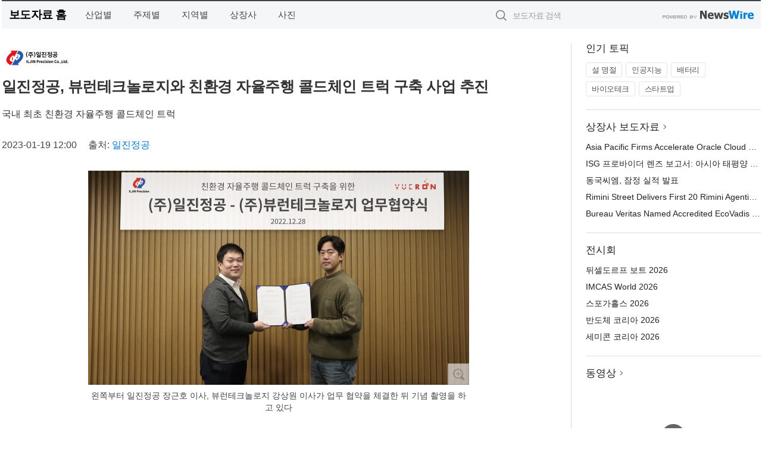

--- FILE ---
content_type: text/html; charset=UTF-8
request_url: http://press.sagunin.com/newsRead.php?no=960023
body_size: 6199
content:
<!DOCTYPE html>
<html lang="ko">
<head>
	<meta http-equiv="X-UA-Compatible" content="IE=edge">
	<meta charset="utf-8">
	<title>일진정공, 뷰런테크놀로지와 친환경 자율주행 콜드체인 트럭 구축 사업 추진 - 사건의내막</title>
	<meta name="description" content="친환경 콜드체인 특장 전문 제작 회사 일진정공이 자율주행 솔루션 기업 뷰런테크놀로지와 친환경 자율주행 콜드체인 트럭 구축 사업을 위한 협약을 체결했다고 밝혔다.  일진정공은 30년 넘게 업계 선두의 콜드체인 전문 특장차 제조 기업으로, 202">				
	<link href="//static.newswire.co.kr/press/css/reset.css?v=29" rel="stylesheet">
	<link href="//static.newswire.co.kr/press/css/common.css?v=29" rel="stylesheet">
	<script src="https://ajax.googleapis.com/ajax/libs/jquery/1.12.4/jquery.min.js"></script>
	<script type="text/javascript">
		var sHost = "http://press.sagunin.com";
		document.domain = "sagunin.com";
		if(document.location.protocol!=='https:') top.window.scrollTo(0, 0);
	</script>
</head>
<body class="clearfix">
<div align="center"><script type="text/javascript" src="http://www.sagunin.com/data/sagunin_com/html/gnb.js" charset="utf-8"></script></div>
<div id="wrap"><div id="wrap_width" class="container" style="width:1275px;">
		<div class="header">
			<div class="header-wrap">
				<div class="logo"><a href="/">보도자료 홈</a></div>
				<ul class="gnb-wrap"><li class="nav-item"><a href="/?md=A01">산업별</a></li> <li class="nav-item"><a href="/?md=A02">주제별</a></li> <li class="nav-item"><a href="/?md=A03">지역별</a></li> <li class="nav-item"><a href="/?md=A07">상장사</a></li> <li class="nav-item"><a href="/?md=A04">사진</a></li></ul>				<div class="search_form">
					<form method="get" action="/search" class="search-form">
						<input id="searchsubmitbtn" class="icon submit" type="submit">
						<input type="text" id="topskey" name="skey" class="form-control input_box" title="검색어 입력" data-feild="skey" placeholder="보도자료 검색">
					</form>
				</div>
				<a href="https://www.newswire.co.kr/?&amp;VHOST=1&amp;partnerCPID=217&amp;KEY=50a5028c6fa1fde9919c810fd1df77cf&amp;RF=" target="_blank" rel="nofollow"><div class="poweredby" title="뉴스와이어 제공">뉴스와이어 제공</div></a>
			</div>
		</div>
		<div class="col-type-2">
			<div class="col-main">
				<div class="newsView">
					<div class="news_header">
						<div class="author_logo"><a href="http://www.electrictruck.co.kr" target="_blank" rel="nofollow"><img src="//file.newswire.co.kr/data/upfile/company_img/2023/01/12_3552231547_20230118190853_1650181975.png"  alt="일진정공 Logo" style="max-width: 120px;"/></a></div>
						<h2 class="news-title">일진정공, 뷰런테크놀로지와 친환경 자율주행 콜드체인 트럭 구축 사업 추진</h2>
						<h3 class="sub-title">국내 최초 친환경 자율주행 콜드체인 트럭</h3>
						<div class="info">
							<span class="date">2023-01-19 12:00</span>
							<span class="author">출처: <a href="http://www.electrictruck.co.kr" target="_blank" rel="nofollow">일진정공</a></span>
						</div>
					</div>
					<div class="news_body">
						<div class="news-photo w640"><div class="thumb"><div class="thumb-feature"><a href="https://www.newswire.co.kr/newsRead.php?no=960023&amp;picno=521741" target="_blank" class="sprite spt-photo-enlarge" title="확대보기">확대보기</a></div><img src="//file.newswire.co.kr/data/datafile2/thumb_640/2023/01/3552231547_20230118191031_9895997716.jpg" class="newsimage" alt="왼쪽부터 일진정공 장근호 이사, 뷰런테크놀로지 강상원 이사가 업무 협약을 체결한 뒤 기념 촬영을 하고 있다"></div><p class="desc">왼쪽부터 일진정공 장근호 이사, 뷰런테크놀로지 강상원 이사가 업무 협약을 체결한 뒤 기념 촬영을 하고 있다</p></div>

						
						<div class="newContent">
							<div class="reading">
<p>화성--(<a href="https://www.newswire.co.kr/?sd=45&amp;VHOST=1&amp;partnerCPID=217&amp;KEY=50a5028c6fa1fde9919c810fd1df77cf&amp;RF=&location=C">뉴스와이어</a>)--친환경 콜드체인 특장 전문 제작 회사 일진정공이 자율주행 솔루션 기업 뷰런테크놀로지와 친환경 자율주행 콜드체인 트럭 구축 사업을 위한 협약을 체결했다고 밝혔다.</p>
<p>일진정공은 30년 넘게 업계 선두의 콜드체인 전문 특장차 제조 기업으로, 2020년 세계 최초로 콜드체인 전기화물탑차 ‘일진 무시동 전기냉동탑차’를 개발 및 상용화에 성공해 현재까지 1800여대의 친환경 콜드체인 전기화물차를 판매했으며 3년 연속 구매 보조금 최대 지급 대상 차량으로 선정됐다.</p>
<p>또 일진정공은 2020년 세계 최초의 콜드체인 전기화물차 출시 이후 소비자들 의견을 반영해 냉장, 냉동은 물론 제상 기능과 온방(히팅) 그리고 이동형 창고 기능까지 추가해 소비자들이 폭넓게 선택할 수 있도록 다양한 모델을 출시했다.</p>
<p>일진정공과 함께 친환경 자율주행 콜드체인 트럭 구축 사업을 추진하는 뷰런테크놀로지는 창업 초기 ‘네이버 D2SF’(D2 Startup Factory)에서 시드 투자를 유치한 뒤 대성창업투자, KDB산업은행 등에서 100억원 규모의 프리A(pre-A) 투자 유치에 성공한 바 있다. 또 라이다(LiDAR) 센서 한대만으로 미국, 한국에서 안정적인 자율주행에 성공해 큰 주목을 받았고 현재 국내외에서 활발히 자율주행 사업을 펼치고 있다.</p>
<p>양 사는 일진정공이 제작한 친환경 콜드체인 전기화물차에 뷰런테크놀로지의 자율주행 솔루션을 탑재해 친환경 콜드체인 자율주행 상용화를 위한 사업을 공동 추진할 예정이다.</p>
<p>뷰런테크놀로지는 이번 CES 2023에서 친환경 콜드체인 트럭의 자율주행 솔루션을 선보여 세계적 주목을 받았으며, 현재 보유한 뛰어난 자율주행 기술을 바탕으로 2월 중 자율주행 면허 취득과 실증을 앞두고 있다.</p>
<p>앞으로 일진정공은 실증을 통해 특장 및 ESS 부분, 뷰런테크놀로지는 자율주행 솔루션을 고도화할 예정이다.</p>
<p>일진정공 장근호 이사는 “일진정공이 추구하는 친환경 콜드체인이 뷰런의 자율주행 솔루션과 만나 또 한 번의 혁신을 이룰 것”이라고 말했다.</p>
<p>뷰런테크놀로지 강상원 이사는 “양 사 업무 협약을 통해 세계 최초로 진행되는 실증에서 좋은 성과를 기대할 수 있음은 물론이고, 글로벌 비즈니스를 강화하는 데 큰 발판이 될 것”이라고 밝혔다.</p>
<p>일진정공 소개</p>
<p>일진정공은 30년 이상 업계 1위를 지키고 있는 화물 트럭용 특장 및 냉동기 제조 전문 회사다. 2020년 세계 최초로 콜드체인 전기화물차를 개발 및 상용화했고 일진무시동냉동탑차는 3년 연속 판매 1위 및 친환경 차량 구매 시 환경부가 지급하는 보조금을 최대 지급 대상 차량으로 선정됐다.</p>
							</div>
							<div class="website">웹사이트: <a href="http://www.electrictruck.co.kr" target="_blank" rel="nofollow">http://www.electrictruck.co.kr</a></div>
							<ul class="outLink">
								<li><a href="https://www.newswire.co.kr/newsRead.php?no=960023" target="_blank">보도자료 연락처와 원문보기 ></a></li>
								<li><a href="https://www.newswire.co.kr/?md=A10&amp;act=article&amp;no=42463" target="_blank">일진정공  전체 보도자료 보기 ></a></li>
							</ul>
							<div class="authority">이 뉴스는 기업·기관·단체가 뉴스와이어를 통해 배포한 보도자료입니다. <a href="https://www.newswire.co.kr/?sd=45&amp;VHOST=1&amp;partnerCPID=217&amp;KEY=50a5028c6fa1fde9919c810fd1df77cf&amp;RF=" target="_blank" rel="nofollow">배포 안내 ></a></div>
						</div>
						<a href="https://www.newswire.co.kr/?&amp;VHOST=1&amp;partnerCPID=217&amp;KEY=50a5028c6fa1fde9919c810fd1df77cf&amp;RF=&amp;location=N" target="_blank" rel="nofollow"><div class="poweredby" title="뉴스와이어 제공">뉴스와이어 제공</div></a>
					</div>
				</div>
			</div>
			<div class="rightcolumn">
				<div class="aside-cnt"><div class="aside-tit">인기 토픽</div><ul class="tag"><li><a href="/?md=A06&amp;tno=151">설 명절</a></li><li><a href="/?md=A06&amp;tno=203">인공지능</a></li><li><a href="/?md=A06&amp;tno=559">배터리</a></li><li><a href="/?md=A06&amp;tno=287">바이오테크</a></li><li><a href="/?md=A06&amp;tno=103">스타트업</a></li></ul></div> <div class="aside-cnt"><div class="aside-tit"><a href="/?md=A07">상장사 보도자료</a> <i class="sprite spt-title-bullet" aria-hidden="true"></i></div><ul class="lists"><li><div class="ellipsis"><a href="/newsRead.php?no=1027487">Asia Pacific Firms Accelerate Oracle Cloud Modernization</a></div></li><li><div class="ellipsis"><a href="/newsRead.php?no=1027488">ISG 프로바이더 렌즈 보고서: 아시아 태평양 기업, 오라클 클라우드 기반 현대화 가속</a></div></li><li><div class="ellipsis"><a href="/newsRead.php?no=1027482">동국씨엠, 잠정 실적 발표</a></div></li><li><div class="ellipsis"><a href="/newsRead.php?no=1027476">Rimini Street Delivers First 20 Rimini Agentic UX™ Solutions That Solve a Variety of ERP Process Challenges Faster, Better and Cheaper with Agentic AI ERP</a></div></li><li><div class="ellipsis"><a href="/newsRead.php?no=1027473">Bureau Veritas Named Accredited EcoVadis Consulting Partner</a></div></li></ul></div> <div class="aside-cnt"><div class="aside-tit">전시회</div><ul class="lists"><li><div class="ellipsis"><a href="https://www.newswire.co.kr/eventRead.php?no=15551" target="_blank">뒤셀도르프 보트 2026</a></div></li><li><div class="ellipsis"><a href="https://www.newswire.co.kr/eventRead.php?no=15604" target="_blank">IMCAS World 2026</a></div></li><li><div class="ellipsis"><a href="https://www.newswire.co.kr/eventRead.php?no=15589" target="_blank">스포가홀스 2026</a></div></li><li><div class="ellipsis"><a href="https://www.newswire.co.kr/eventRead.php?no=15595" target="_blank">반도체 코리아 2026</a></div></li><li><div class="ellipsis"><a href="https://www.newswire.co.kr/eventRead.php?no=15596" target="_blank">세미콘 코리아 2026</a></div></li></ul></div> <div class="aside-cnt aside-embed-mov2"><div class="aside-tit"><a href="/?md=A08">동영상</a> <i class="sprite spt-title-bullet" aria-hidden="true"></i></div><div class="inner"><div class="atc_thum"><a href="/newsRead.php?no=1027479" class="ico-play-video"><div class="thumbnail"><img src="https://img.youtube.com/vi/I_XX1XEWmwA/mqdefault.jpg" alt="">	</div></a></div><div class="desc ellipsis-line2"><a href="/newsRead.php?no=1027479">Ras Al Khaimah Ruler Inaugurates 14th Ras Al Khaimah Art Fes</a></div></div></div> <input type="hidden" id="pcid" value="0"><div class="aside-cnt aside-thumb"><div class="aside-tit">인기 사진</div><div class="thumb-wrap"><a class="sprite thumb-controls-prev prevnex" data-value="1">이전</a><a class="sprite thumb-controls-next prevnex" data-value="2">다음</a><div class="thumb"><a href="/newsRead.php?no=1027460" class="rphlaylink"><div class="socheap"><img id="rphlay" src="//file.newswire.co.kr/data/datafile2/thumb_big/2026/01/31017998_20260123104419_6913233365.jpg" alt="기아 스포티지"></div></a></div></div><div class="desc ellipsis-line2" id="rphlayintro"><a href="/newsRead.php?no=1027460">기아 스포티지</a></div></div>				
			</div>
		</div>
</div></div>
<div align="center"><script type="text/javascript" src="http://www.sagunin.com/data/sagunin_com/html/footer.js" charset="utf-8"></script></div>
<script type="text/javascript">
	var h = $("#wrap").height();
	var fa = 0;
	var fn = 'myframe';
	var photoinfo = [{"id":"1027460","filename":"2026\/01\/31017998_20260123104419_6913233365.jpg","title":"\ud604\ub300\ucc28\uadf8\ub8f9, \ubbf8\uad6d\u00b7\uc601\uad6d \uc8fc\uc694 \uc790\ub3d9\ucc28 \uc5b4\uc6cc\uc988\uc11c \uc787\ub530\ub77c \uc131\uacfc","alt":"\uae30\uc544 \uc2a4\ud3ec\ud2f0\uc9c0"},{"id":"1027410","filename":"2026\/01\/1028212708_20260122170807_4343440302.png","title":"\uc5d0\uc774\uc218\uc2a4, \ud569\ub9ac\uc801\uc778 \uac00\uaca9\uc758 \uace0\uc131\ub2a5 WiFi 7 \uacf5\uc720\uae30 \u2018RT-BE50\u2019 \ucd9c\uc2dc","alt":"\uc5d0\uc774\uc218\uc2a4 RT-BE50"},{"id":"1027328","filename":"2026\/01\/3699302484_20260121164502_8635256888.jpg","title":"\ud638\uc2dc\ub178 \ub9ac\uc870\ud2b8 \ub9ac\uc870\ub098\ub808 \uad0c, \uc0c8\ubcbd \ub3c4\ucc29 \uc5ec\ud589\uac1d\uc744 \uc704\ud55c \u2018\uc5bc\ub9ac \uccb4\ud06c\uc778 \ud50c\ub79c\u2019 \uc11c\ube44\uc2a4 \ucd9c\uc2dc","alt":"\u2018\uc5bc\ub9ac \uccb4\ud06c\uc778 \ud50c\ub79c\u2019 \uc11c\ube44\uc2a4\ub97c \ub3c4\uc785\ud55c \ud638\uc2dc\ub178 \ub9ac\uc870\ud2b8 \ub9ac\uc870\ub098\ub808 \uad0c \uc804\uacbd"},{"id":"1027434","filename":"2026\/01\/3699302484_20260123084213_8878312973.jpg","title":"\uc624\uc774\ub77c\uc138 \uacc4\ub958 \ud638\ud154 by \ud638\uc2dc\ub178 \ub9ac\uc870\ud2b8, \ub300\ud45c \uc808\uacbd \u2018\ube59\ud3ed\u2019\uacfc \ud568\uaed8\ud558\ub294 7\uac00\uc9c0 \uaca8\uc6b8 \ud504\ub85c\uadf8\ub7a8 \uac1c\ucd5c","alt":"\uc6c5\uc7a5\ud55c \uace0\ub4dc\ub984 \uc808\uacbd\uc774 \ud3bc\uccd0\uc9c0\ub294 \uc624\uc774\ub77c\uc138 \uacc4\ub958\uc758 \uc5bc\uc74c\ud3ed\ud3ec \ub300\ud45c \uba85\uc18c \u2018\ub9c8\ubaac\uc774\uc640(\u99ac\u9580\u5ca9)\u2019"},{"id":"1027373","filename":"2026\/01\/2072967973_20260122104712_2245234722.jpg","title":"\ub3c4\ucfc4\uad00\uad11\ud55c\uad6d\uc0ac\ubb34\uc18c, 2025\ub144 12\uc6d4 \ud558\uc21c \ud558\ub124\ub2e4\uacf5\ud56d \uc81c3\ud130\ubbf8\ub110\uc5d0 \ud0c4\uc0dd\ud55c \uc138\uacc4 \ucd5c\ub300 \uace0\uc9c8\ub77c \ubaa8\ub274\uba3c\ud2b8 \uc18c\uac1c","alt":"\uc81c3\ud130\ubbf8\ub110 \ucd9c\ubc1c \ub85c\ube44\uce35"},{"id":"1027376","filename":"2026\/01\/1846519755_20260122111143_5765566237.png","title":"\uac24\ub7ec\ub9ac\ud2f0 \ub3d9\ud0c4\uc810, \ub9d0\uc758 \ud574 \uae30\ud68d\uc804 \u2018Horses, A New Beginning\u2019 \uac1c\ucd5c","alt":"\uac24\ub7ec\ub9ac\ud2f0 \u2018Horses, A New Beginning\u2019 \uc804\uc2dc \uc804\uacbd"},{"id":"1027215","filename":"2026\/01\/3536740244_20260120105300_7596253675.jpg","title":"\ud384\uc0ac \uac8c\uc774\ubc0d \uae30\uc5b4, \ub125\uc2a8\uac8c\uc784\uc988\uc640 \ud611\uc5c5\u2026 \uc778\uae30 \uac8c\uc784 \u2018\ube14\ub8e8 \uc544\uce74\uc774\ube0c\u2019 \uac8c\uc774\ubc0d \ub9c8\uc6b0\uc2a4 \uceec\ub809\uc158 \uacf5\uac1c","alt":"\ube14\ub8e8 \uc544\uce74\uc774\ube0c\u00d7Pulsar \uceec\ub798\ubc84\ub808\uc774\uc158 \uac8c\uc774\ubc0d \ub9c8\uc6b0\uc2a4"},{"id":"1027447","filename":"2026\/01\/1988343010_20260123093129_1085787440.jpg","title":"\ud55c\uad6d\uc758\uc9d1, 2026\ub144 \uc885\ud569 \ud64d\ubcf4 \uc0ac\uc5c5 \uc218\ud589\uae30\uad00\uc73c\ub85c \uc6cc\ub4dc\ucea3 \uc120\uc815","alt":"\ud55c\uad6d\uc758\uc9d1 \uc804\uacbd(\uc0ac\uc9c4=\ud55c\uad6d\uc758\uc9d1)"},{"id":"1027429","filename":"2026\/01\/1995131373_20260123055649_3708347489.jpg","title":"\ud638\uc2dc\ub178\uc57c \ubc1c\ub9ac, \ubc1c\ub9ac \ud78c\ub450\uad50 \uc804\ud1b5\uacfc \uace0\ub300 \uc778\ub3c4 \uc9c0\ud61c\ub97c \uc811\ubaa9\ud55c 4\ubc15 5\uc77c \uc6f0\ub2c8\uc2a4 \ub9ac\ud2b8\ub9bf \ud504\ub85c\uadf8\ub7a8 \uc120\ubcf4\uc5ec","alt":"\ubc1c\ub9ac \ud78c\ub450\uad50 \uc804\ud1b5\uc5d0\uc11c \ucd9c\ubc1c\ud558\ub294 \u2018\uc815\ud654\uc640 \ud68c\ubcf5\u2019 \ud504\ub85c\uadf8\ub7a8\uc744 \uc120\ubcf4\uc774\ub294 \ud638\uc2dc\ub178\uc57c \ubc1c\ub9ac"},{"id":"1027389","filename":"2026\/01\/1040080949_20260122143809_9589067443.jpg","title":"\uc560\uc988\ub77d x \ub9c8\uc774\ud06c\ub85c\ub2c9\uc2a4, \ud504\ub9ac\ubbf8\uc5c4 \ud30c\uc6cc \u2018Taichi\u00b7Steel Legend\u2019 \uacf5\uac1c","alt":"\uc560\uc988\ub77d\uc774 \ud55c\ubbf8\ub9c8\uc774\ud06c\ub85c\ub2c9\uc2a4\uc640 \uc190\uc7a1\uace0 \uc804\uc6d0\uacf5\uae09\uc7a5\uce58(PSU) \ubd84\uc57c\uc5d0\uc11c\uc758 \uacf5\uc2dd \ud30c\ud2b8\ub108\uc2ed\uc744 \ubcf8\uaca9\ud654\ud55c\ub2e4. \uc560\uc988\ub77d\uc740 \uba54\uc778\ubcf4\ub4dc\u00b7\uadf8\ub798\ud53d\uce74\ub4dc \ub4f1 \ud575\uc2ec PC \ucef4\ud3ec\ub10c\ud2b8\uc5d0\uc11c \ucd95\uc801\ud574\uc628 \uc124\uacc4 \uc5ed\ub7c9\uc744 \uae30\ubc18\uc73c\ub85c PSU \uc2dc\uc7a5\uc5d0 \uc2e0\uaddc \uc9c4\uc785\ud558\uba70, \ud55c\ubbf8\ub9c8\uc774\ud06c\ub85c\ub2c9\uc2a4\ub294 \ud55c\uad6d \uc2dc\uc7a5\uc5d0\uc11c\uc758 \uc720\ud1b5 \ubc0f \uace0\uac1d \uc9c0\uc6d0\uc744 \uc804\ub2f4\ud55c\ub2e4."}];
	if($("#wrap_width").length) {
		var cw = $("#wrap_width").hasClass("wrap-unique") ? 801 : 1140;
		var w = $("#wrap_width").width();
		if (w >= cw) {
			$("#wrap_width").addClass("photo-4column");
		}
	}
	$( window ).on( "load", function() {
		if($(".grid").length) {
			var $grid = $('.grid').masonry({
				itemSelector: '.grid-item',
				// use element for option
				columnWidth: '.grid-sizer',
				percentPosition: true
			});
		}
		if(fa) {
			h = $("#wrap").height();
			h = h +20;
			if(document.location.protocol==="https:") {
				window.parent.postMessage({ childHeight: $("#wrap").height() }, "http://press.sagunin.com/");
			} else {
				if(parent.document.getElementById(fn)!==null) parent.document.getElementById(fn).style.height = h+'px';
			}
		}
	});
</script>
<script src="//static.newswire.co.kr/press/js/common.js?v=29"></script>
</body>
</html>